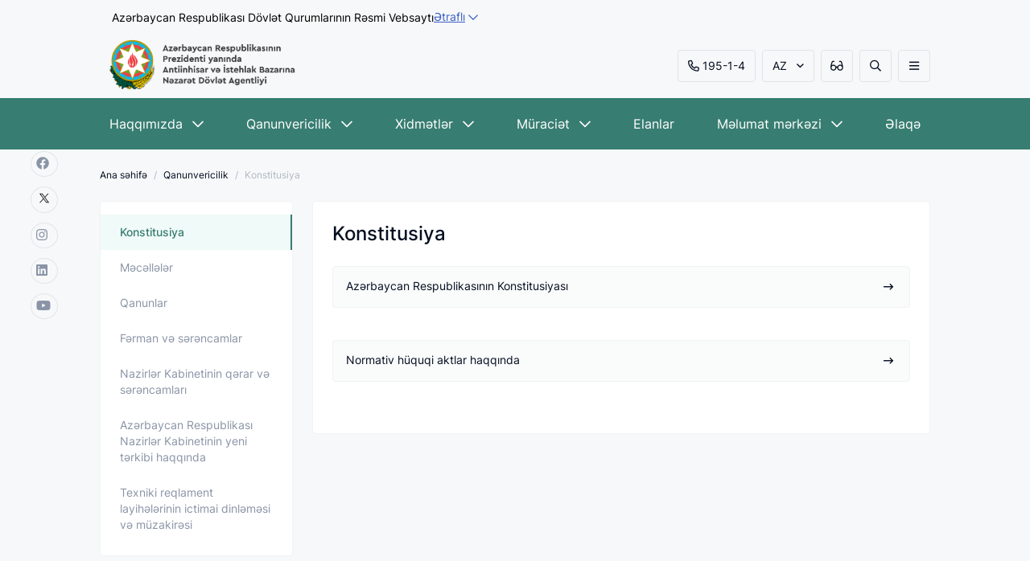

--- FILE ---
content_type: text/html; charset=UTF-8
request_url: https://competition.gov.az/az/page/qanunvericilik/azerbaycan-respublikasinin-konstitusiyasi
body_size: 5627
content:
<!DOCTYPE html>
<!--[if lt IE 7]><html class="no-js ie6 oldie" lang="en"><![endif]-->
<!--[if IE 7]><html class="no-js ie7 oldie" lang="en"><![endif]-->
<!--[if IE 8]><html class="no-js ie8 oldie" lang="en"><![endif]-->
<!--[if IE 9]><html class="no-js ie9" lang="en"><![endif]-->
<!--[if gt IE 9]><!--><html class="no-js" lang="en"><!--<![endif]-->
<head>
    <meta charset="utf-8">
    <meta http-equiv="X-UA-Compatible" content="IE=edge">
    <meta name="viewport" content="width=device-width, initial-scale=1.0, maximum-scale=3.0">
    <meta name="robots" content="index, follow">
    <link rel="icon" type="image/svg+xml" href="https://competition.gov.az/favicon.svg">
    <link rel="alternate icon" href="https://competition.gov.az/favicon.svg">
    <link rel="mask-icon" href="https://competition.gov.az/favicon.svg" >
    <meta name="theme-color" content="#387D71">
    <meta name="msapplication-navbutton-color" content="#387D71">
    <meta name="apple-mobile-web-app-status-bar-style" content="#387D71">
    <meta name="keywords" content="Konstitusiya">
    <meta name="description" content="&amp;lt;div class=&amp;quot;links&amp;quot;&amp;gt;&amp;lt;a href=&amp;quot;http://www.e-qanun.az/framework/897&amp;quot; target=&amp;quot;_blank&amp;quot;&amp;gt;Azərbaycan Respublikasının Konstitusiyası&amp;lt;/a&amp;gt;&amp;lt;/div&amp;gt;

&amp;lt;div clas...">
    <meta property="og:url" content="https://competition.gov.az/az/page/qanunvericilik/azerbaycan-respublikasinin-konstitusiyasi">
    <meta property="og:type" content="website">
    <meta property="og:title" content="Konstitusiya">
    <meta property="og:description" content="&amp;lt;div class=&amp;quot;links&amp;quot;&amp;gt;&amp;lt;a href=&amp;quot;http://www.e-qanun.az/framework/897&amp;quot; target=&amp;quot;_blank&amp;quot;&amp;gt;Azərbaycan Respublikasının Konstitusiyası&amp;lt;/a&amp;gt;&amp;lt;/div&amp;gt;

&amp;lt;div clas...">
    <meta property="og:image" content="https://competition.gov.az/storage/pages/">
    <meta name="author" content="Antiinhisar">

    <style>
        .feedback-link{
            z-index: unset!important;
        }
    </style>

    <title>Konstitusiya  |  Antiinhisar</title>


    <link rel="stylesheet" href="https://competition.gov.az/frontend/css/design.min.css">
    <link rel="stylesheet" href="https://competition.gov.az/frontend/css/extra.css">
    <style>.bold{font-weight: 600;color: #8A94A6;}</style>


    <script src="https://www.google.com/recaptcha/api.js?hl=az" async defer></script><script>
		       function biscolabLaravelReCaptcha(token) {
		         document.getElementById("biscolab-recaptcha-invisible-form").submit();
		       }
		     </script>

    <script async src="https://www.googletagmanager.com/gtag/js?id=G-TFWH1CC429"></script>
    <script>
        window.dataLayer = window.dataLayer || [];
        function gtag(){dataLayer.push(arguments);}
        gtag('js', new Date());

        gtag('config', 'G-TFWH1CC429');
    </script>


</head>
<body class="normal-size">









<div class="top-header">
    <div class="container">
        <div class="top-header-content">
            <div class="top-header-content-title">
                
                                    <h3 style="margin-left: 15px;">
                        Azərbaycan Respublikası Dövlət Qurumlarının Rəsmi Vebsaytı
                    </h3>
                            </div>
            <a href="javascript:void(0)" class="top-header-acc">
                <span>
                                            Ətraflı
                                    </span>
                <img class="" src="https://competition.gov.az/frontend/img/ddown.svg" alt="logo">
            </a>
        </div>
        <div class="top-header-acc-content">
            <div class="container">
                <div class="row">
                    <div class="col-md-5">
                        <div class="top-header-acc-item">
                            <img class="" src="https://competition.gov.az/frontend/img/govrmnt.svg" alt="logo">
                            <div>
                                                                    <h4>
                                        Rəsmi vebsaytların domeni .gov.az ilə bitir
                                    </h4>
                                    <p>
                                        Dövlət qurumları .gov.az domeni ilə bitən rəsmi vebsaytlardan istifadə edirlər (məsələn, nümunə.gov.az)
                                        <a href="https://www.gov.az/" target="_blank">
                                            Etibarlı vebsaytlar
                                            <img class="" src="https://competition.gov.az/frontend/img/link-url.svg" alt="logo">
                                        </a>
                                    </p>
                                                            </div>
                        </div>
                    </div>
                    <div class="col-md-7">
                        <div class="top-header-acc-item">
                            <img class="" src="https://competition.gov.az/frontend/img/https-lock.svg" alt="logo">
                            <div>
                                                                    <h4>
                                        Təhlükəsiz vebsaytlar HTTPS istifadə edir
                                    </h4>
                                    <p>
                                        Bağlantının təhlükəsiz olduğunu yoxlamaq üçün kilid işarəsini (<span class="far fa-lock"></span>) və ya https:// prefiksini axtarın. Şəxsi məlumatlarınızı yalnız rəsmi və təhlükəsiz vebsaytlarda paylaşın.
                                    </p>
                                                            </div>
                        </div>
                    </div>
                </div>
            </div>
        </div>
    </div>
</div>



<header>
    <div class="container">
        <div class="navbar-collapse">
            <a href="/" class="navbar-brand">
                <img src="https://competition.gov.az/storage/app/KSmEJjXr6GekWsTgzxKOhejhoccYHxUzvnHZC0Aj.png" alt="Azərbaycan Respublikasının İqtisadiyyat Nazirliyi yanında Antiinhisar və İstehlak Bazarına Nəzarət Dövlət Xidməti" style="width: 250px!important;">
            </a>
            <div class="navbar-right ">
                <a href="tel:195-1-4" class="btn mr-8 height40 dn-lg"><span class="far fa-phone-alt size20 mr-4"></span>195-1-4</a>
                <ul class="languages mr-8 dn-lg">
                    <li class="active-lang btn height40">
                        <a href="javascript:void(0)">AZ <span class="far fa-angle-down size16"></span></a>
                        <div class="langs">
                                                                                                                                                         <a href="http://competition.gov.az/en/page/qanunvericilik/azerbaycan-respublikasinin-konstitusiyasi">EN</a>
                                                                                                                             <a href="http://competition.gov.az/ru/page/qanunvericilik/azerbaycan-respublikasinin-konstitusiyasi">RU</a>
                                                                                     </div>
                    </li>

                </ul>

                <div class="btn mr-8 usability-btn height40 dn-lg">
                    <span class="far fa-glasses-alt size20"></span>
                </div>

                <div class=" mr-8 btn search-button height40 dn-lg">
                    <span class="far fa-search size20"></span>
                </div>

                <div class="btn open-menu height40">
                    <span class="far fa-bars size20"></span>
                </div>



            </div>

            <form action="https://competition.gov.az/az/search" class="search">

                <div class="search-input mr-8"><span class="far fa-search size20 mr-8"></span><input type="text" name="search" minlength="3" title="Axtarış" placeholder="Axtarış "></div>

                <div class="close-menu close-search">
                    <div class="close"><span class="fal fa-times"></span></div>
                </div>

            </form>
            <div class="close-menu">
                <div class="close"><span class="fal fa-times"></span></div>
            </div>

        </div>
    </div>

</header>



<div class="social-fixed">
    <div class="social-media">
            <a href="https://www.facebook.com/antiinhisar" title="facebook" target="_blank"><span class="fab fa-facebook size20"></span></a>            <a href="https://x.com/antiinhisar" title="twitter" target="_blank">
                 <img width="20" src="/twitter/logo.png" alt="twitter">
             </a>            <a href="https://www.instagram.com/dovlet_antiinhisar_agentliyi/" title="instagram" target="_blank"><span class="fab fa-instagram size20"></span></a>            <a href="https://www.linkedin.com/company/antiinhisar/" title="linkedin" target="_blank"><span class="fab fa-linkedin size20"></span></a>            <a href="https://www.youtube.com/channel/UCHOaixGkIfdpdbwKJ5FSOMQ" title="youtube" target="_blank"><span class="fab fa-youtube size20"></span></a>    </div>
</div>


<div class="usability-blok">
    <div class="container">
        <div class="row">
            <div class="group font-size">
                <h6 class="caption">ŞRİFTİN ÖLÇÜSÜ</h6>
                <div class="btn-block">
                    <div class="btn-zoomOut">A</div>
                    <div class="btn-zoom-reset">A</div>
                    <div class="btn-zoomIn">A</div>
                </div>
            </div>
            <div class="group font-type">
                <h6 class="caption">ŞRİFTİN NÖVÜ</h6>
                <div class="btn-block">
                    <div class="san-serif">San-Serif</div>
                    <div class="serif">Serif</div>
                </div>
            </div>

            <div class="group show-image">
                <h6 class="caption">ŞƏKİLLƏRİN TƏSVİRİ</h6>
                <div class="switch-block">
                    <input type="checkbox" id="switch" >
                    <label for="switch">Toggle</label>
                </div>
            </div>

            <div class="group color-change">
                <h6 class="caption">RƏNGİN TƏSVİRİ</h6>
                <div class="switch-block">
                    <input type="checkbox" id="switch-color" >
                    <label for="switch-color">Toggle</label>
                </div>
            </div>

            <div class="group close-block">
                <div class="close"><span class="fal fa-times"></span></div>
            </div>
        </div>
    </div>
</div>

<nav class="dn-lg">
    <div class="container">
        <ul class="general-menu">
            
                                    <li><a href="/az/page/haqqimizda"   >Haqqımızda <span class="far fa-chevron-down size16"></span></a>
                        <div class="nav-dropdown">
                            <ul>
                                                                    
                                    <li><a href="/az/page/haqqimizda/rehberlik"  >Rəhbərlik</a></li>
                                                                    
                                    <li><a href="/az/page/haqqimizda/regional-bolmeler"  >Regional bölmələr</a></li>
                                                                    
                                    <li><a href="/az/page/haqqimizda/tabelikde-olan-qurumlar"  >Tabelikdə olan qurumlar</a></li>
                                                                    
                                    <li><a href="/az/page/haqqimizda/fealiyyet-istiqametleri"  >Fəaliyyət istiqamətləri</a></li>
                                                                    
                                    <li><a href="/az/page/haqqimizda/esasname"  >Əsasnamə</a></li>
                                                                    
                                    <li><a href="/az/page/haqqimizda/hesabatlar"  >Hesabatlar və nəşrlər</a></li>
                                                            </ul>
                        </div>
                    </li>
                


            
                                    <li><a href="/az/page/qanunvericilik"   >Qanunvericilik <span class="far fa-chevron-down size16"></span></a>
                        <div class="nav-dropdown">
                            <ul>
                                                                    
                                    <li><a href="/az/page/qanunvericilik/azerbaycan-respublikasinin-konstitusiyasi"  >Konstitusiya</a></li>
                                                                    
                                    <li><a href="/az/page/qanunvericilik/mecelleler"  >Məcəllələr</a></li>
                                                                    
                                    <li><a href="/az/page/qanunvericilik/qanunlar"  >Qanunlar</a></li>
                                                                    
                                    <li><a href="/az/page/qanunvericilik/ferman-ve-serencamlar"  >Fərman və sərəncamlar</a></li>
                                                                    
                                    <li><a href="/az/page/qanunvericilik/nazirler-kabinetinin-qerar-ve-serencamlari"  >Nazirlər Kabinetinin qərar və sərəncamları</a></li>
                                                                    
                                    <li><a href="/az/page/qanunvericilik/azerbaycan-respublikasi-nazirler-kabinetinin-yeni-terkibi-haqqinda"  >Azərbaycan Respublikası Nazirlər Kabinetinin yeni tərkibi haqqında</a></li>
                                                                    
                                    <li><a href="/az/page/qanunvericilik/texniki-reqlament-layihelerinin-ictimai-dinlenmesi-ve-muzakiresi"  >Texniki reqlament layihələrinin ictimai dinləməsi və müzakirəsi</a></li>
                                                            </ul>
                        </div>
                    </li>
                


            
                                    <li><a href="/az/page/xidmetler"   target="_blank"  >Xidmətlər <span class="far fa-chevron-down size16"></span></a>
                        <div class="nav-dropdown">
                            <ul>
                                                                    
                                    <li><a href="/az/page/xidmetler/elektron-xidmetler"  >Elektron xidmətlər</a></li>
                                                                    
                                    <li><a href="/az/page/xidmetler/elektron-xidmetler/e-tender"  >Dövlət satınalmalarının elektron portalı</a></li>
                                                                    
                                    <li><a href="/az/page/xidmetler/elektron-xidmetler/elektron-odenisler"  >Elektron ödənişlər</a></li>
                                                                    
                                    <li><a href="/az/page/xidmetler/dovlet-xidmetlerinin-elektron-reyestri"  >Dövlət Xidmətlərinin Elektron Reyestri</a></li>
                                                            </ul>
                        </div>
                    </li>
                


            
                                    <li><a href="/az/page/muraciet"   >Müraciət <span class="far fa-chevron-down size16"></span></a>
                        <div class="nav-dropdown">
                            <ul>
                                                                    
                                    <li><a href="/az/page/muraciet/vetendaslarin-qebulu"  >Vətəndaşların qəbulu</a></li>
                                                                    
                                    <li><a href="/az/page/muraciet/tez-tez-verilen-suallar"  >Tez-tez verilən suallar</a></li>
                                                                    
                                    <li><a href="/az/page/muraciet/erize-sikayet-teklif"  >Ərizə, şikayət, təklif</a></li>
                                                            </ul>
                        </div>
                    </li>
                


            
                                    <li><a href="/az/page/events"   >Elanlar </a></li>
                


            
                                    <li><a href="/az/page/melumat-merkezi"   >Məlumat mərkəzi <span class="far fa-chevron-down size16"></span></a>
                        <div class="nav-dropdown">
                            <ul>
                                                                    
                                    <li><a href="/az/page/melumat-merkezi/news"  >Xəbərlər</a></li>
                                                                    
                                    <li><a href="/az/page/melumat-merkezi/interviews"  >Çıxış və müsahibələr</a></li>
                                                                    
                                    <li><a href="/az/page/melumat-merkezi/media"  >Multimedia</a></li>
                                                                    
                                    <li><a href="/az/page/melumat-merkezi/information"  >Vacib məlumatlar</a></li>
                                                                    
                                    <li><a href="/az/page/melumat-merkezi/istehlakcinin-el-kitabcasi"  >İstehlakçının əl kitabçası</a></li>
                                                                    
                                    <li><a href="/az/page/melumat-merkezi/nesrler"  >Rəqabət terminlərinin izahlı lüğəti</a></li>
                                                            </ul>
                        </div>
                    </li>
                


            
                                    <li><a href="/az/page/elaqe"   >Əlaqə </a></li>
                


            
        </ul>
    </div>
</nav>

<div class="dropdown-menu">
    <div class="top">

    </div>
    <div class="container">
        <div class="row">
            <div class="col-12">
                <div class="mobile-items">
                    <a href="tel:195-1-4" class="btn mr-8 height40"><span class="fal fa-phone-alt size20 mr-4"></span> 195-1-4</a>
                    <div class="right">

                        <ul class="languages mr-8">
                            <li class="active-lang btn height40">
                                <a href="javascript:void(0)">AZ <span class="far fa-angle-down size16"></span></a>
                                <div class="langs">
                                                                                                                                                                                                    <a href="http://competition.gov.az/en/page/qanunvericilik/azerbaycan-respublikasinin-konstitusiyasi">EN</a>
                                                                                                                                                                <a href="http://competition.gov.az/ru/page/qanunvericilik/azerbaycan-respublikasinin-konstitusiyasi">RU</a>
                                                                                                            </div>
                            </li>

                        </ul>
                        <div class="btn mr-8 usability-btn height40">
                            <span class="fal fa-glasses-alt size20"></span>
                        </div>
                        <div class=" btn search-button-mobile height40">
                            <span class="fal fa-search size20"></span>
                        </div>

                        <form action="https://competition.gov.az/az/search" class="search">
                            <div class="search-input mr-8"><span class="far fa-search size20 mr-8"></span><input type="text" title="Axtarış" placeholder="Axtarış"></div>

                            <div class="close-search mobile">
                                <div class="close"><span class="fal fa-times"></span></div>
                            </div>

                        </form>
                    </div>

                </div>
            </div>
        </div>
    </div>
    <span class="bb"></span>
    <div class="container">
        <div class="row">


            <div class="menu-body" >

                                            <div class="col-lg-3 col-md-4 col-xs-6"> <ul>
                        <li>
                            <span class="header_menu_span">Haqqımızda </span>
                        </li>
                                                                                                <li><a href="/az/page/haqqimizda/esasname"  >Əsasnamə</a></li>
                                                                    <li><a href="/az/page/haqqimizda/rehberlik"  >Rəhbərlik</a></li>
                                                                    <li><a href="/az/page/haqqimizda/regional-bolmeler"  >Regional bölmələr</a></li>
                                                                    <li><a href="/az/page/haqqimizda/tabelikde-olan-qurumlar"  >Tabelikdə olan qurumlar</a></li>
                                                                    <li><a href="/az/page/haqqimizda/beynelxalq-elaqeler"  >Beynəlxalq əlaqələr</a></li>
                                                                    <li><a href="/az/page/haqqimizda/fealiyyet-istiqametleri"  >Fəaliyyət istiqamətləri</a></li>
                                                                    <li><a href="/az/page/haqqimizda/hesabatlar"  >Hesabatlar və nəşrlər</a></li>
                                                                                    </ul></div>
                                    <div class="col-lg-3 col-md-4 col-xs-6"> <ul>
                        <li>
                            <span class="header_menu_span">Qanunvericilik </span>
                        </li>
                                                                                                <li><a href="/az/page/qanunvericilik/azerbaycan-respublikasinin-konstitusiyasi"  >Konstitusiya</a></li>
                                                                    <li><a href="/az/page/qanunvericilik/mecelleler"  >Məcəllələr</a></li>
                                                                    <li><a href="/az/page/qanunvericilik/qanunlar"  >Qanunlar</a></li>
                                                                    <li><a href="/az/page/qanunvericilik/ferman-ve-serencamlar"  >Fərman və sərəncamlar</a></li>
                                                                    <li><a href="/az/page/qanunvericilik/nazirler-kabinetinin-qerar-ve-serencamlari"  >Nazirlər Kabinetinin qərar və sərəncamları</a></li>
                                                                    <li><a href="/az/page/qanunvericilik/texniki-reqlament-layihelerinin-ictimai-dinlenmesi-ve-muzakiresi"  >Texniki reqlament layihələrinin ictimai dinləməsi və müzakirəsi</a></li>
                                                                                    </ul></div>
                                    <div class="col-lg-3 col-md-4 col-xs-6"> <ul>
                        <li>
                            <span class="header_menu_span">Məlumat mərkəzi </span>
                        </li>
                                                                                                <li><a href="/az/page/melumat-merkezi/news"  >Xəbərlər</a></li>
                                                                    <li><a href="/az/page/melumat-merkezi/interviews"  >Çıxış və müsahibələr</a></li>
                                                                    <li><a href="/az/page/melumat-merkezi/media/videogallery"  >Video qalareya</a></li>
                                                                    <li><a href="/az/page/melumat-merkezi/media/photogallery"  >Foto qalareya</a></li>
                                                                    <li><a href="/az/page/melumat-merkezi/awareness"  >Maarifləndirmə və  məlumatlandırma</a></li>
                                                                    <li><a href="/az/page/melumat-merkezi/information"  >Vacib məlumatlar</a></li>
                                                                    <li><a href="/az/page/melumat-merkezi/istehlakcinin-el-kitabcasi"  >İstehlakçının əl kitabçası</a></li>
                                                                    <li><a href="/az/page/melumat-merkezi/nesrler"  >Rəqabət terminlərinin izahlı lüğəti</a></li>
                                                                                    </ul></div>
                                    <div class="col-lg-3 col-md-4 col-xs-6"> <ul>
                        <li>
                            <span class="header_menu_span">Müraciət </span>
                        </li>
                                                                                                <li><a href="/az/page/muraciet/vetendaslarin-qebulu"  >Vətəndaşların qəbulu</a></li>
                                                                    <li><a href="/az/page/muraciet/tez-tez-verilen-suallar"  >Tez-tez verilən suallar</a></li>
                                                                    <li><a href="/az/page/muraciet/erize-sikayet-teklif"  >Ərizə, şikayət, təklif</a></li>
                                                                    <li><a href="/az/page/elaqe"  >Əlaqə</a></li>
                                                                                    </ul></div>
                                    <div class="col-lg-3 col-md-4 col-xs-6"> <ul>
                        <li>
                            <span class="header_menu_span">Xidmətlər </span>
                        </li>
                                                                                                <li><a href="/az/page/xidmetler/elektron-xidmetler/elektron-xidmetler"  >Elektron xidmətlər</a></li>
                                                                    <li><a href="/az/page/xidmetler/e-tender"  >Dövlət satınalmalarının elektron portalı</a></li>
                                                                    <li><a href="/az/page/xidmetler/elektron-odenisler"  >Elektron ödənişlər</a></li>
                                                                                    </ul></div>
                                    <div class="col-lg-3 col-md-4 col-xs-6"> <ul>
                        <li>
                            <span class="header_menu_span">Məxfilik bəyanatı </span>
                        </li>
                                                                                                <li><a href="/az/page/mexfilik-beyanati"  target="_blank"  >Məxfilik</a></li>
                                                                                    </ul></div>
                



            </div>
        </div>
    </div>
</div>

<section class="breadcrumb">
    <div class="container">

        <ul>
            <li><a href="/">Ana səhifə</a></li>
                                                         <li><a href="/az/page/qanunvericilik ">Qanunvericilik</a></li>
                                                                 <li>Konstitusiya</li>
                                    
        </ul>
    </div>
</section>


    <section class="in-page-content">
        <div class="container">
            <div class="row">
                <div class="col-lg-3">
                    <div class="pages-general dn-lg">
    <div class="pages-list ">
        <ul>


                                       <li  class="active"  >
                    <a href="/az/page/qanunvericilik/azerbaycan-respublikasinin-konstitusiyasi">Konstitusiya </a>
                </li>
                            <li  >
                    <a href="/az/page/qanunvericilik/mecelleler">Məcəllələr </a>
                </li>
                            <li  >
                    <a href="/az/page/qanunvericilik/qanunlar">Qanunlar </a>
                </li>
                            <li  >
                    <a href="/az/page/qanunvericilik/ferman-ve-serencamlar">Fərman və sərəncamlar </a>
                </li>
                            <li  >
                    <a href="/az/page/qanunvericilik/nazirler-kabinetinin-qerar-ve-serencamlari">Nazirlər Kabinetinin qərar və sərəncamları </a>
                </li>
                            <li  >
                    <a href="/az/page/qanunvericilik/azerbaycan-respublikasi-nazirler-kabinetinin-yeni-terkibi-haqqinda">Azərbaycan Respublikası Nazirlər Kabinetinin yeni tərkibi haqqında </a>
                </li>
                            <li  >
                    <a href="/az/page/qanunvericilik/texniki-reqlament-layihelerinin-ictimai-dinlenmesi-ve-muzakiresi">Texniki reqlament layihələrinin ictimai dinləməsi və müzakirəsi </a>
                </li>
                                </ul>
    </div>


        <div class="inpage-banner ">
        <img src="/storage/pages/r6bFdnfFgUOx1qv6Wq4ChxVvTTvnBXYDDwSq8m7D.png" class="image" alt="">
    </div>
    </div>

                </div>
                <div class="col-lg-9">
                    <div class="pages-body">
                        <div class="row">
                            <div class="col-lg-10">
                                <div class="page-name">Konstitusiya</div>
                            </div>

                            
                                                        <div class="col-12">
                                    <div class="links"><a href="http://www.e-qanun.az/framework/897" target="_blank">Azərbaycan Respublikasının Konstitusiyası</a></div>

<div class="links">&nbsp;</div>

<div class="links">&nbsp;</div>

<div class="links"><a _blank="" href="https://www.e-qanun.az/framework/21300">Normativ h&uuml;quqi aktlar haqqında</a></div>

<div class="links">&nbsp;</div>

<div class="links">&nbsp;</div>
                            </div>


                            
                            

                                   


                            

                        </div>
                    </div>
                </div>
            </div>
        </div>
    </section>





<footer>
    <div class="container">
        <div id="jump">
            <span class="far fa-arrow-to-top size32"></span>
        </div>
        <div class="row">
            <div class="menu-body">
                                    <div class="col-lg-3 col-md-4 col-xs-6"> <ul>
                            <li><span class="header_menu_span">Haqqımızda</span></li>
                                                                                                <li><a href="/az/page/haqqimizda/esasname"  >Əsasnamə</a></li>
                                                                    <li><a href="/az/page/haqqimizda/rehberlik"  >Rəhbərlik</a></li>
                                                                    <li><a href="/az/page/haqqimizda/regional-bolmeler"  >Regional bölmələr</a></li>
                                                                    <li><a href="/az/page/haqqimizda/tabelikde-olan-qurumlar"  >Tabelikdə olan qurumlar</a></li>
                                                                    <li><a href="/az/page/haqqimizda/beynelxalq-elaqeler"  >Beynəlxalq əlaqələr</a></li>
                                                                    <li><a href="/az/page/haqqimizda/fealiyyet-istiqametleri"  >Fəaliyyət istiqamətləri</a></li>
                                                                    <li><a href="/az/page/haqqimizda/hesabatlar"  >Hesabatlar və nəşrlər</a></li>
                                                                                    </ul></div>
                                    <div class="col-lg-3 col-md-4 col-xs-6"> <ul>
                            <li><span class="header_menu_span">Qanunvericilik</span></li>
                                                                                                <li><a href="/az/page/qanunvericilik/azerbaycan-respublikasinin-konstitusiyasi"  >Konstitusiya</a></li>
                                                                    <li><a href="/az/page/qanunvericilik/mecelleler"  >Məcəllələr</a></li>
                                                                    <li><a href="/az/page/qanunvericilik/qanunlar"  >Qanunlar</a></li>
                                                                    <li><a href="/az/page/qanunvericilik/ferman-ve-serencamlar"  >Fərman və sərəncamlar</a></li>
                                                                    <li><a href="/az/page/qanunvericilik/nazirler-kabinetinin-qerar-ve-serencamlari"  >Nazirlər Kabinetinin qərar və sərəncamları</a></li>
                                                                    <li><a href="/az/page/qanunvericilik/texniki-reqlament-layihelerinin-ictimai-dinlenmesi-ve-muzakiresi"  >Texniki reqlament layihələrinin ictimai dinləməsi və müzakirəsi</a></li>
                                                                                    </ul></div>
                                    <div class="col-lg-3 col-md-4 col-xs-6"> <ul>
                            <li><span class="header_menu_span">Məlumat mərkəzi</span></li>
                                                                                                <li><a href="/az/page/melumat-merkezi/news"  >Xəbərlər</a></li>
                                                                    <li><a href="/az/page/melumat-merkezi/interviews"  >Çıxış və müsahibələr</a></li>
                                                                    <li><a href="/az/page/melumat-merkezi/media/videogallery"  >Video qalareya</a></li>
                                                                    <li><a href="/az/page/melumat-merkezi/media/photogallery"  >Foto qalareya</a></li>
                                                                    <li><a href="/az/page/melumat-merkezi/awareness"  >Maarifləndirmə və  məlumatlandırma</a></li>
                                                                    <li><a href="/az/page/melumat-merkezi/information"  >Vacib məlumatlar</a></li>
                                                                    <li><a href="/az/page/melumat-merkezi/istehlakcinin-el-kitabcasi"  >İstehlakçının əl kitabçası</a></li>
                                                                    <li><a href="/az/page/melumat-merkezi/nesrler"  >Rəqabət terminlərinin izahlı lüğəti</a></li>
                                                                                    </ul></div>
                                    <div class="col-lg-3 col-md-4 col-xs-6"> <ul>
                            <li><span class="header_menu_span">Müraciət</span></li>
                                                                                                <li><a href="/az/page/muraciet/vetendaslarin-qebulu"  >Vətəndaşların qəbulu</a></li>
                                                                    <li><a href="/az/page/muraciet/tez-tez-verilen-suallar"  >Tez-tez verilən suallar</a></li>
                                                                    <li><a href="/az/page/muraciet/erize-sikayet-teklif"  >Ərizə, şikayət, təklif</a></li>
                                                                    <li><a href="/az/page/elaqe"  >Əlaqə</a></li>
                                                                                    </ul></div>
                                    <div class="col-lg-3 col-md-4 col-xs-6"> <ul>
                            <li><span class="header_menu_span">Xidmətlər</span></li>
                                                                                                <li><a href="/az/page/xidmetler/elektron-xidmetler/elektron-xidmetler"  >Elektron xidmətlər</a></li>
                                                                    <li><a href="/az/page/xidmetler/e-tender"  >Dövlət satınalmalarının elektron portalı</a></li>
                                                                    <li><a href="/az/page/xidmetler/elektron-odenisler"  >Elektron ödənişlər</a></li>
                                                                                    </ul></div>
                                    <div class="col-lg-3 col-md-4 col-xs-6"> <ul>
                            <li><span class="header_menu_span">Məxfilik bəyanatı</span></li>
                                                                                                <li><a href="/az/page/mexfilik-beyanati"  target="_blank"  >Məxfilik</a></li>
                                                                                    </ul></div>
                


            </div>
        </div>
    </div>

    <div class="footer-tab">
        <div class="container">
            <div class="copyright">
             Bütün hüquqlar qorunur © 2025            </div>
            
            <div class="social-media">
                   <a href="https://www.facebook.com/antiinhisar" title="facebook" target="_blank"><span class="fab fa-facebook size20"></span></a>                   <a style="display: flex; align-items: center" href="https://x.com/antiinhisar" title="twitter" target="_blank">
                        <img width="20" src="/twitter/logo.png" alt="twitter">
                    </a>                   <a href="https://www.instagram.com/dovlet_antiinhisar_agentliyi/" title="instagram" target="_blank"><span class="fab fa-instagram size20"></span></a>                   <a href="https://www.linkedin.com/company/antiinhisar/" title="linkedin" target="_blank"><span class="fab fa-linkedin size20"></span></a>                   <a href="https://www.youtube.com/channel/UCHOaixGkIfdpdbwKJ5FSOMQ" title="youtube" target="_blank"><span class="fab fa-youtube size20"></span></a>            </div>
        </div>

    </div>

</footer>



<!-- injector:js -->
<script src="https://competition.gov.az/frontend/js/min/jquery.min.js"></script>
<script src="https://competition.gov.az/frontend/js/min/jquery.fancybox.min.js"></script>
<script src="https://competition.gov.az/frontend/js/min/owl.carousel.min.js"></script>
<script src="https://competition.gov.az/frontend/js/min/wow.min.js"></script>
<script src="https://competition.gov.az/frontend/js/min/sharer.min.js"></script>
<script src="https://competition.gov.az/frontend/js/min/app.min.js"></script>
<script src="https://competition.gov.az/frontend/js/min/owl.c.js"></script>

<script>(function(d){var s = d.createElement("script");s.setAttribute("data-account", "eyYhlKz49t");s.setAttribute("src", "https://cdn.userway.org/widget.js");(d.body || d.head).appendChild(s);})(document)</script><noscript>Please ensure Javascript is enabled for purposes of <a href="https://userway.org">website accessibility</a></noscript>


<script>
    document.addEventListener("DOMContentLoaded", () => {
        const topHeaderAcc = document.querySelector(".top-header-acc");
        const topHeaderAccContent = document.querySelector(".top-header-acc-content");

        // Attach a click event listener to the top-header-acc
        topHeaderAcc.addEventListener("click", () => {
            const isActive = topHeaderAcc.classList.contains("active");

            // Toggle the active class
            topHeaderAcc.classList.toggle("active");

            // Expand or collapse the panel
            if (isActive) {
                topHeaderAccContent.style.maxHeight = null;
            } else {
                topHeaderAccContent.style.maxHeight = `${topHeaderAccContent.scrollHeight}px`;
            }
        });
    });
</script>


<!-- endinjector -->


</body>
</html>


--- FILE ---
content_type: application/javascript; charset=utf-8
request_url: https://competition.gov.az/frontend/js/min/app.min.js
body_size: 2092
content:
/*!
 * Antiinhisar
 *
 * @author Akif <akifIsmayilov@outlook.com>
 * @author-url https://www.linkedin.com/in/akif-ismayilov/
 * @version 1.0.0
 * @updated 2021-11-30 */

$(window).on("load", ()=>{
    (new WOW).init(),
    $(".preloader").fadeOut(1700),
    $(".usability-btn").click(function() {
        $(".usability-blok").addClass("show-block")
    }),
    $(".usability-blok").length && $(".close-block").click(function() {
        $(".usability-blok").removeClass("show-block")
    });
    var e = $(".btn-zoomIn");
    $zoom_out = $(".btn-zoomOut"),
    $zoom_reset = $(".btn-zoom-reset"),
    $serif = $(".serif"),
    $san_serif = $(".san-serif"),
    currentZoom = 1,
    $zoom_out.click(function() {
        $(this).addClass("active").siblings().removeClass("active"),
        $("body").addClass("little-size").removeClass("normal-size big-size"),
        $("body").hasClass("little-size") && localStorage.setItem("size", "little-size")
    }),
    $zoom_reset.click(function() {
        $(this).addClass("active").siblings().removeClass("active"),
        $("body").addClass("normal-size").removeClass("little-size big-size"),
        $("body").hasClass("normal-size") && localStorage.setItem("size", "normal-size")
    }),
    e.click(function() {
        $(this).addClass("active").siblings().removeClass("active"),
        $("body").addClass("big-size").removeClass("little-size normal-size"),
        $("body").hasClass("big-size") && localStorage.setItem("size", "big-size")
    }),
    $san_serif.click(function() {
        $(this).addClass("active").siblings().removeClass("active"),
        $("body").addClass("inter").removeClass("taviraj"),
        $("body").hasClass("inter") && localStorage.setItem("font", "inter")
    }),
    $serif.click(function() {
        $(this).addClass("active").siblings().removeClass("active"),
        $("body").addClass("taviraj").removeClass("inter"),
        $("body").hasClass("taviraj") && localStorage.setItem("font", "taviraj")
    }),
    $(".switch-block").length && $("#switch").change(function() {
        $(this).prop("checked") ? ($("body").addClass("no-image").removeClass("width-image"),
        $("body").hasClass("no-image") && localStorage.setItem("image", "no-image")) : ($("body").addClass("width-image").removeClass("no-image"),
        localStorage.setItem("image", "with-image"))
    }),
    $("#switch-color").change(function() {
        $(this).prop("checked") ? ($("body").addClass("grey"),
        $("body").hasClass("grey") && localStorage.setItem("color", "grey")) : ($("body").removeClass("grey"),
        localStorage.setItem("color", ""))
    });
    var a = localStorage.getItem("size")
      , s = localStorage.getItem("font")
      , t = localStorage.getItem("image")
      , i = localStorage.getItem("color");
    "" !== a && $("body").addClass(a),
    "" !== s && $("body").addClass(s),
    "" !== t && $("body").addClass(t),
    "" !== i && $("body").addClass(i),
    $("body").hasClass("no-image") && $("#switch").prop("checked", !0),
    $("body").hasClass("width-image") && $("#switch").prop("checked", !1),
    $("body").hasClass("grey") ? $("#switch-color").prop("checked", !0) : $("#switch-color").prop("checked", !1),
    $("body").hasClass("inter") && $(".san-serif").addClass("active"),
    $("body").hasClass("taviraj") && $(".serif").addClass("active"),
    $("body").hasClass("little-size") && $(".btn-zoomOut").addClass("active"),
    $("body").hasClass("normal-size") && $(".btn-zoom-reset").addClass("active"),
    $("body").hasClass("big-size") && $(".btn-zoomIn").addClass("active"),
    $(".open-menu").on("click", function(e) {
        $(this).attr("href") || (e.preventDefault(),
        $("header").css("position", "fixed"),
        $(".dropdown-menu").fadeIn(0),
        $("nav").fadeOut(0),
        $("header .navbar-right").fadeOut(0),
        $(".close-menu").css("display", "flex").hide().fadeIn())
    }),
    $(".close-menu").on("click", function() {
        $(".dropdown-menu").fadeOut(0),
        $("header .search").fadeOut(0),
        $("nav").fadeIn(0),
        $(this).removeAttr("style"),
        $("header").removeAttr("style"),
        $("header .navbar-right").fadeIn()
    }),
    $(".search-button").on("click", function() {
        $("header .navbar-right").fadeOut(0),
        $("header .search").css("display", "flex").hide().fadeIn(),
        $(".close-search").css("display", "flex").hide().fadeIn()
    }),
    $(".search-button-mobile").on("click", function() {
        $(".mobile-items form").css("display", "flex").hide().fadeIn()
    }),
    $(".close-search.mobile").on("click", function() {
        $(".mobile-items form").fadeOut()
    }),
    $(".valuate-block .sec-head span").on("click", function() {
        $(".valuate-block .sec-head span").removeClass("active"),
        $(this).addClass("active"),
        $(".valuate-block .owl-carousel").removeClass("active"),
        $(`.valuate-block .owl-carousel[tabindex="${$(this).attr("data-tab")}"]`).addClass("active")
    }),
   $(".accordion").on("click", function(e) {
    if ($(e.target).hasClass('inside')) {
        e.stopPropagation();
    } else {
        const isActive = $(this).hasClass("active");
        $(".accordion").removeClass("active");
        if (!isActive) {
            $(this).addClass("active");
        }
    }
    }),
    $(document).on("click", ".read-more-table", function(e) {
        e.preventDefault(),
        $(this).parent("td").find("span").addClass("active"),
        $(this).remove()
    }),
    $(document).on("change", '.form-layout input[type="file"]', function() {
        $(this).val() ? ($(this).parent().find("span").eq(0).hide(),
        $(this).parent().find("span").eq(1).text($(this).val().split("\\").pop()),
        $(this).parent().find(".delete-file").addClass("active")) : ($(this).parent().find(".delete-file").removeClass("active"),
        $(this).parent().find("span").eq(1).text(""),
        $(this).parent().find("span").eq(0).removeAttr("style"))
    }),
    $(document).on("click", ".delete-file", function(e) {
        e.preventDefault(),
        $('.form-layout input[type="file"]').val(""),
        $(this).removeClass("active"),
        $(this).parent().find("span").eq(0).removeAttr("style"),
        $(this).parent().find("span").eq(1).text("")
    }),
    $(".fin").on("click", function() {
        $(this).find("img").toggleClass("active")
    }),
    $(document).on("click", function(e) {
        "fas fa-info-circle size16 green" !== e.target.className && $(".fin img").removeClass("active")
    }),
    $(".menu-body ul").on("click", function() {
        if (window.innerWidth <= 575) {
            const e = $(this).hasClass("active");
            $(".menu-body ul").removeClass("active"),
            e ? $(this).removeClass("active") : $(this).addClass("active")
        }
    })
}
),
$(window).on("load resize", function() {
    let e = parseInt($(".container").css("margin-left")) - 86;
    $(".social-fixed").css("left", `${e}px`)
});
var tag = document.createElement("script");
tag.src = "https://www.youtube.com/iframe_api";
var player, firstScriptTag = document.getElementsByTagName("script")[0];
function onPlayerReady(e) {
    e.target.playVideo(),
    $(".page-video").removeClass("loading").removeClass("page-video-pseudo"),
    $("iframe.pause").removeClass("pause")
}
function onPlayerStateChange(e) {
    1 == e.data || -1 == e.data ? ($(".page-video").removeClass("loading").removeClass("page-video-pseudo").removeClass("pause"),
    $("iframe.pause").removeClass("pause")) : 2 == e.data ? ($(".page-video").addClass("page-video-pseudo").addClass("pause"),
    $(".page-video iframe").addClass("pause")) : 3 == e.data && (player.pauseVideo(),
    $(".page-video").addClass("page-video-pseudo").removeClass("pause").addClass("loading"),
    $(".page-video iframe").addClass("pause"),
    player.playVideo())
}
function stopVideo() {
    player.stopVideo()
}
firstScriptTag.parentNode.insertBefore(tag, firstScriptTag),
$(".page-video").on("click", function() {
    $(this).addClass("loading"),
    $(this).hasClass("pause") ? player.playVideo() : player = new YT.Player("video_youtube",{
        videoId: $(this).attr("data-video"),
        playerVars: {
            playsinline: 1,
            autohide: 1,
            showinfo: 0
        },
        events: {
            onReady: onPlayerReady,
            onStateChange: onPlayerStateChange
        }
    })
}),
$(window).on("scroll resize load", function() {
    document.querySelector("body").scrollHeight - window.innerHeight - 300 <= window.scrollY ? $("#jump").addClass("active") : $("#jump").removeClass("active")
}),
$("#jump").on("click", ()=>window.scrollTo(0, 0));


--- FILE ---
content_type: image/svg+xml
request_url: https://competition.gov.az/frontend/img/link-url.svg
body_size: 975
content:
<svg width="20" height="20" viewBox="0 0 20 20" fill="none" xmlns="http://www.w3.org/2000/svg">
    <path d="M11.125 5.0625C11.125 4.75781 11.3594 4.5 11.6875 4.5H15.4375C15.7422 4.5 16 4.75781 16 5.0625V8.8125C16 9.14062 15.7422 9.375 15.4375 9.375C15.1094 9.375 14.875 9.14062 14.875 8.8125L14.8516 6.42188L9.625 11.6484C9.41406 11.8828 9.0625 11.8828 8.85156 11.6484C8.61719 11.4375 8.61719 11.0859 8.85156 10.8516L14.0781 5.625H11.6875C11.3594 5.625 11.125 5.39062 11.125 5.0625ZM5.6875 5.25H8.6875C8.99219 5.25 9.25 5.50781 9.25 5.8125C9.25 6.14062 8.99219 6.375 8.6875 6.375H5.6875C5.35938 6.375 5.125 6.63281 5.125 6.9375V14.8125C5.125 15.1406 5.35938 15.375 5.6875 15.375H13.5625C13.8672 15.375 14.125 15.1406 14.125 14.8125V11.8125C14.125 11.5078 14.3594 11.25 14.6875 11.25C14.9922 11.25 15.25 11.5078 15.25 11.8125V14.8125C15.25 15.75 14.4766 16.5 13.5625 16.5H5.6875C4.75 16.5 4 15.75 4 14.8125V6.9375C4 6.02344 4.75 5.25 5.6875 5.25Z" fill="#3B5FC7"/>
</svg>
